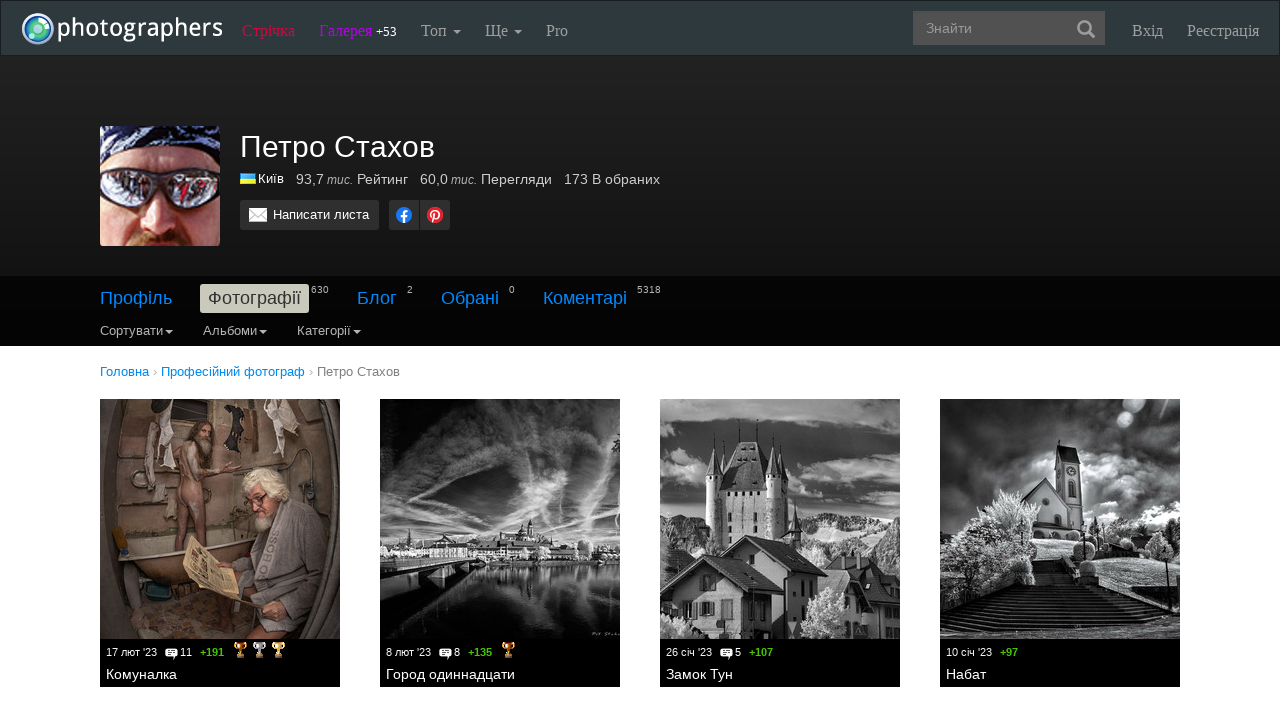

--- FILE ---
content_type: text/html; charset=UTF-8
request_url: https://photographers.ua/PetroStahov/?page=2&
body_size: 12842
content:
<!DOCTYPE html PUBLIC "-//W3C//DTD XHTML 1.0 Transitional//EN" "http://www.w3.org/TR/xhtml1/DTD/xhtml1-transitional.dtd">
<html xmlns="http://www.w3.org/1999/xhtml" xml:lang="en" xmlns:og="http://ogp.me/ns#" xmlns:fb="http://ogp.me/ns/fb#">
    <head>
        <title>Петро Стахов - Професійний фотограф Київ - сторінка 3 / photographers.ua</title>
        <meta http-equiv="content-type" content="text/html; charset=utf-8" />
        		<meta name="description" content="Професійний фотограф Петро Стахов Київ. Працює у жанрах: Діти Документальна фотографія Еротика Інтер'єрна зйомка Панорама Портрет Весілля НЮ Пейзаж. Телефон: +38-097-919 - сторінка 3" />

		<link href="https://photographers.ua/favicon.ico" rel="shortcut icon" type="image/x-icon" />

					<link href="https://photographers.ua/rss/user/116/" title="RSS 2.0 'Останні фотографії користувача'" type="application/rss+xml" rel="alternate" />
				<link href="https://photographers.ua/rss/lenta/user/116/" title="RSS 2.0 'Останні топіки стрічки користувача'" type="application/rss+xml" rel="alternate" />
			                <link rel="canonical" href="https://photographers.ua/PetroStahov/?page=2" />
                        <link rel="prev" href="https://photographers.ua/PetroStahov/?page=1" />
                        <link rel="next" href="https://photographers.ua/PetroStahov/?page=3" />
                
			<meta property="og:site_name" content="Фотосайт"/>
		<meta property="og:title" content="Петро Стахов - Професійний фотограф Київ - сторінка 3"/>
		<meta property="og:type" content="article"/>
		<meta property="og:url" content="https://photographers.ua/PetroStahov/"/>
        <meta property="og:image" content="https://i.photographers.ua/thumbnails/users/116/240xchki-5-i-3-222.jpg"/>
        <meta property="og:image:width" content="240"/>
        <meta property="og:image:height" content="240"/>
        <meta property="og:description" content="Професійний фотограф Петро Стахов Київ. Працює у жанрах: Діти Документальна фотографія Еротика Інтер'єрна зйомка Панорама Портрет Весілля НЮ Пейзаж. Телефон: +38-097-919 - сторінка 3" />
        <meta property="fb:app_id" content="112866292129906" />
    
			<link rel="stylesheet" href="https://photographers.ua/media/css-min/common-min.css?8042022" type="text/css" />
		
    
                <script src="https://ajax.googleapis.com/ajax/libs/jquery/3.1.0/jquery.min.js"></script>
    
			<script type="text/javascript" src="https://photographers.ua/media/js-min/common-min.js?27122020"></script>
	
			<script type="text/javascript">
		
            $(function(){

            
			for(i=1; i<2; i++) {

				if($("#paginator" + i) != null) {

					new Paginator(
						("paginator" + i), // id
						27, // pages count
						10, // pages view
						3, // current page number
						"https://photographers.ua/PetroStahov/", // page url
						"&page=2&" // query string
					);
				}
				else { break; }
			}
		LoginManager = new LoginManager(); new Search();

            });
        
 var SITE_ADDRESS = 'https://photographers.ua'; 

		</script>
				<script type="text/javascript">
		var msg_tools_1 = 'Повноекранний режим перегляду зображення &mdash; photographers.ua';var msg_tools_2 = 'Нажаль ця функція не працює в Вашому браузері.';var msg_tools_3 = 'Введіть пошту.';var msg_tools_4 = 'Пошта введена неправильно.';var msg_tools_10 = 'Ви впевнені, що хочете поставити';var msg_tools_11 = 'Якщо так, будь ласка, прокоментуйте Вашу оцінку.';var msg_tools_12 = 'Приховати';var msg_tools_13 = 'Показати';var msg_tools_14 = 'Будь ласка, введіть коментар.';var msg_tools_15 = 'Дозволено додавати коментарі довжиною не більше 5 символів';var msg_tools_16 = 'Дозволено додавати коментарі довжиною не більше 2000 символів. Довжина Вашого коментаря - ';var msg_tools_17 = 'Зберегти';var msg_tools_18 = 'Додати';var msg_tools_19 = 'Ви підписалися на коментарі під цією сторінкою';var msg_tools_20 = 'Ви відписалися від коментарів під цією сторінкою';var msg_tools_21 = 'Ви не можете вибирати більше 20 тегів';var msg_tools_22 = 'Введіть заголовок топіка';var msg_tools_23 = 'Введіть текст топіка';var PHOTO_LABELS = ['фотографія', 'фотографії', 'фотографій'];
		</script>
					<script type="text/javascript" src="https://photographers.ua/media/js-min/paginator-min.js"></script>
				        
        <!--noindex-->
        <!-- Google tag (gtag.js) -->
        <script async src="https://www.googletagmanager.com/gtag/js?id=UA-88077-6"></script>
        <script>
            window.dataLayer = window.dataLayer || [];
            function gtag(){dataLayer.push(arguments);}
            gtag('js', new Date());

            gtag('config', 'UA-88077-6');
        </script>
        <!--/noindex-->
		
        
                 
            <script src="https://cdn.admixer.net/scripts3/loader2.js" async
                data-inv="//inv-nets.admixer.net/"
                data-r="single"
                data-sender="admixer"
                data-bundle="desktop"></script>
        </script>
        
        	</head>
    <body>
        <nav class="navbar navbar-inverse" role="navigation">
            <div class="container-fluid">
                <!-- Brand and toggle get grouped for better mobile display -->
                <div class="navbar-header">
                    <a class="navbar-brand" href="https://photographers.ua/" title="на головну">
                                                                                                <img src="/media/img/logo-inverse-5.png" alt="photographers.ua лого" class="small" />
                    </a>
                </div>

                <!-- Collect the nav links, forms, and other content for toggling -->
                <div class="collapse navbar-collapse" id="bs-example-navbar-collapse-1">
                    <ul class="nav navbar-nav">
                        <li class="lenta ">
                            <a href="https://photographers.ua/lenta/">Стрічка <span></span></a>
                        </li>
                        <li class="gallery ">
                            <a href="https://photographers.ua/pictures/days/1/">Галерея <span><span>+53</span></span></a>
                        </li>
                        <li class="dropdown">
                            <a href="https://photographers.ua/ratings/" class="dropdown-toggle" data-toggle="dropdown" data-hover="dropdown" data-delay="500">
                                Топ
                                <b class="caret"></b>
                            </a>
                            <ul class="dropdown-menu" role="menu">
                                <li>
                                    <a href="https://photographers.ua/ratings/users/">ТОП 100 фотографів</a>
                                </li>
                                <li>
                                    <a href="https://photographers.ua/ratings/pictures/">ТОП 100 фотографій</a>
                                </li>
                                <li>
                                    <a href="https://photographers.ua/ratings/picturesday/">Картина дня</a>
                                </li>
                            </ul>
                        </li>
                        <li class="dropdown ">
                            <a href="https://photographers.ua/about/" class="dropdown-toggle" data-toggle="dropdown" data-hover="dropdown" data-delay="500">
                                Ще
                                <b class="caret"></b>
                            </a>
                            <ul class="dropdown-menu" role="menu">
                                <li>
                                    <a href="https://photographers.ua/about/">Про проект</a>
                                </li>
                                <li>
                                    <a href="https://photographers.ua/stuff/day/">День з фотограферс</a>
                                </li>
                                <li>
                                    <a href="https://photographers.ua/stuff/comments/">Коментарі</a>
                                </li>
                            </ul>
                        </li>
                        <li class="">
                            <a href="https://photographers.ua/user/pro/">
                                Pro
                            </a>
                        </li>
                    </ul>

                    
                                            <ul class="nav navbar-nav navbar-right">
                            <li>
                                <a class="enter" id="btnShowLoginDialog" href="https://photographers.ua/user/login/"><i></i>Вхід</a>
                            </li>
                            <li>
                                <a class="register" href="https://photographers.ua/signup/">Реєстрація</a>
                            </li>
                        </ul>
                                        <div class="b-header-search">
                        <div class="b-search ">
                            <div class="control">
                                <form role="search" class="navbar-form fr" method="get" enctype="application/x-www-form-urlencoded" action="/search/" id="searchForm">
                                    <div class="form-group">
                                        <input type="text" class="form-control span2" placeholder="Знайти" value='' name='q' autocomplete='off' id='strFreeText' />
                                        <button class="btn-link btn" style="margin-left: -44px" type="submit" id="searchButton">
                                            <span class="glyphicon glyphicon-search"></span>
                                        </button>
                                    </div>
                                </form>
                                <div class="panel hidden">
                                    <div class="left"></div>
                                    <div class="right"></div>
                                    <div class="top"></div>
                                    <div class="bottom"></div>
                                    <div class="corner-lt"></div>
                                    <div class="corner-lb"></div>
                                    <div class="corner-rb"></div>
                                    <div class="corner-rt"></div>
                                    <div class="surface"></div>
                                    <div class="searched-items"></div>
                                    <div class="g-clearer"></div>

                                    <a id="SearchClose" class="b-dialog__x dialog-close-btn" href="javascript:void(0);" rel="nofollow"></a>
                                </div>

                            </div>
                        </div>
                    </div>
                </div><!-- /.navbar-collapse -->
            </div><!-- /.container-fluid -->
        </nav>



    <style type="text/css">
    .navbar { margin: 0px !important; }
</style>


   








    
<div id="px" class="userprofile photos">
<div id="cover" style="height: 290px;" class="">
    <div class="wrap">
        <div style=" transform: translate3d(0px, 0px, 0px); top: 0px;" class="inside">
        </div>
    </div>
    <div class="bottom">
        <div class="fademe">
            <div class="wrapper">
                <div class="person clearfix">
                    <div class="avatar"><div class="user_avatar_wrap"><div class="user_avatar user_plus size_large"><a class="user_avatar_link" href="https://photographers.ua/PetroStahov/"><img width="120" src="https://i.photographers.ua/thumbnails/users/116/120xchki-5-i-3-222.jpg" title="Петро Стахов"  alt="Петро Стахов" /></a></div></div></div>
                    <div class="info">
                        <div class="clearfix">
                            <h1>Петро Стахов</h1>
                        </div>
                        <div class="stats">
                            <ul>
                                <li>
                                    <div class="c">
                                                                                                                                    <a href="https://photographers.ua/professionalnye-fotografy/ukraina/" title="Професійний фотограф Україна" alt="Професійний фотограф Україна"><img src="/media/img/countries/1.png" width="16" height="11" style="border: 0px; margin-right: 2px; margin-bottom: -1px;" /></a><a href="https://photographers.ua/professionalnye-fotografy/ukraina/kiev/" title="Професійний фотограф Київ" alt="Професійний фотограф Київ">Київ</a>
                                                                                                                        </div>
                                </li>
                                <li><span class="nobr" title="93 691">93,7<span class="measure"> тис.</span></span> Рейтинг</li>
                                <li><span class="nobr" title="59 953">60,0<span class="measure"> тис.</span></span> Перегляди</li>
                                <li>173 В обраних</li>
                            </ul>
                        </div>
                        <div class="actions clearfix">

                                                        <div class="buttons">
                                <a class="button clear_white mail" href="https://photographers.ua/PetroStahov/email/">Написати листа</a>
                                                            </div>

                            
                                <!--noindex-->
                                <script>$(function() { new UserProfile(); });</script>
                                <!--/noindex-->
                            
                            
                            <!--noindex-->

<div class="share">
    <ul class="clearfix">
        <li><a class="facebook" href="https://www.facebook.com/sharer.php?u=https://photographers.ua/PetroStahov/&t=%D0%9F%D0%B5%D1%82%D1%80%D0%BE+%D0%A1%D1%82%D0%B0%D1%85%D0%BE%D0%B2+-+%D0%9F%D1%80%D0%BE%D1%84%D0%B5%D1%81%D1%96%D0%B9%D0%BD%D0%B8%D0%B9+%D1%84%D0%BE%D1%82%D0%BE%D0%B3%D1%80%D0%B0%D1%84+%D0%9A%D0%B8%D1%97%D0%B2+-+%D1%81%D1%82%D0%BE%D1%80%D1%96%D0%BD%D0%BA%D0%B0+3+%2F+photographers.ua" title="Надіслати в Facebook" rel="nofollow" target="_blank"></a></li>
        <li><a class="pinterest" href="https://www.pinterest.com/pin/create/button/?url=https://photographers.ua/PetroStahov/&media=https://i.photographers.ua/thumbnails/users/116/240xchki-5-i-3-222.jpg&description=%D0%9F%D0%B5%D1%82%D1%80%D0%BE+%D0%A1%D1%82%D0%B0%D1%85%D0%BE%D0%B2+-+%D0%9F%D1%80%D0%BE%D1%84%D0%B5%D1%81%D1%96%D0%B9%D0%BD%D0%B8%D0%B9+%D1%84%D0%BE%D1%82%D0%BE%D0%B3%D1%80%D0%B0%D1%84+%D0%9A%D0%B8%D1%97%D0%B2+-+%D1%81%D1%82%D0%BE%D1%80%D1%96%D0%BD%D0%BA%D0%B0+3+%2F+photographers.ua" title="Надіслати в Pinterest" rel="nofollow" target="_blank"></a></li>
    </ul>
</div>

<!--/noindex-->


                        </div>
                    </div>
                </div>
            </div>
        </div>

        <div class="fill ">
            <div class="subnav">
                <div class="wrapper">
                    
                        <div class="menu ">
                                                        <div class="menu_item">
                                                                    <a href="https://photographers.ua/PetroStahov/profile/">Профіль</a>                                                            </div>
                                                        <div class="menu_item">
                                                                    <b>Фотографії</b><span class="count">630</span>                                                            </div>
                                                        <div class="menu_item">
                                                                    <a href="https://photographers.ua/PetroStahov/blog/">Блог</a><span class="count">2</span>                                                            </div>
                                                        <div class="menu_item">
                                                                    <a href="https://photographers.ua/PetroStahov/fav/">Обрані</a><span class="count">0</span>                                                            </div>
                                                        <div class="menu_item">
                                                                    <a href="https://photographers.ua/PetroStahov/comments/">Коментарі</a><span class="count">5318</span>                                                            </div>
                                                    </div>

                        
                        
                            <div class="clear_0"></div>

                            <div class="navbar-inverse">
                                <ul class="nav">
                                    
    <li class="dropdown">
        <a class="dropdown-toggle" data-toggle="dropdown" data-hover="dropdown" data-delay="500" rel="nofollow" href="javascript:void(0);">
            Сортувати<b class="caret"></b>
        </a>
        <ul class="dropdown-menu">
            <li class="active">
                <a href="https://photographers.ua/PetroStahov/">датою</a>
            </li>
            <li>
                <a href="https://photographers.ua/PetroStahov/sort/popularity/">популярністю</a>
            </li>
            <li>
                <a href="https://photographers.ua/PetroStahov/sort/participation/">участі в зйомці</a>
            </li>
        </ul>
    </li>

                                </ul>
                            </div>

                            <div class="navbar-inverse">
                                <ul class="nav">
                                    
            <li class="dropdown">
            <a class="dropdown-toggle" data-toggle="dropdown" data-hover="dropdown" data-delay="500" rel="nofollow" href="javascript:void(0);">
                Альбоми<b class="caret"></b>
            </a>
            <ul class="dropdown-menu">
                <li class="active">
                    <a href="https://photographers.ua/PetroStahov/">Всі</a>
                </li>
                                    <li>
                        <a href="https://photographers.ua/PetroStahov/album/89573/">Про Швейцарию</a>
                    </li>
                                                        <li>
                        <a href="https://photographers.ua/PetroStahov/album/53103/">Про крым</a>
                    </li>
                                                        <li>
                        <a href="https://photographers.ua/PetroStahov/album/36166/">Всяко-разно</a>
                    </li>
                                                        <li>
                        <a href="https://photographers.ua/PetroStahov/album/29974/">Пин-ап</a>
                    </li>
                                                        <li>
                        <a href="https://photographers.ua/PetroStahov/album/23226/">НЮ</a>
                    </li>
                                                        <li>
                        <a href="https://photographers.ua/PetroStahov/album/1508/">Про Карпаты</a>
                    </li>
                                                        <li>
                        <a href="https://photographers.ua/PetroStahov/album/1409/">Про Киев</a>
                    </li>
                                                        <li>
                        <a href="https://photographers.ua/PetroStahov/album/1274/">Автопортретность</a>
                    </li>
                                                        <li>
                        <a href="https://photographers.ua/PetroStahov/album/1228/">Про свадьбу</a>
                    </li>
                                                        <li>
                        <a href="https://photographers.ua/PetroStahov/album/1046/">Про Пирогово</a>
                    </li>
                                                        <li>
                        <a href="https://photographers.ua/PetroStahov/album/759/">Фотографии</a>
                    </li>
                                                        <li>
                        <a href="https://photographers.ua/PetroStahov/album/584/">Про инфраред</a>
                    </li>
                                                </ul>
        </li>
    
                                </ul>
                            </div>

                            <div class="navbar-inverse">
                                <ul class="nav">
                                    
            <li class="dropdown">
            <a class="dropdown-toggle" data-toggle="dropdown" data-hover="dropdown" data-delay="500" rel="nofollow" href="javascript:void(0);">
                Категорії<b class="caret"></b>
            </a>
            <ul class="dropdown-menu">
                <li class="active">
                    <a href="https://photographers.ua/PetroStahov/">Всі</a>
                </li>
                                                            <li>
                            <a href="https://photographers.ua/PetroStahov/category/20/">Різне<!--noindex--><span class="count"> 11</span><!--/noindex--></a>
                        </li>
                                                                                                        <li>
                            <a href="https://photographers.ua/PetroStahov/category/10/">Репортаж<!--noindex--><span class="count"> 44</span><!--/noindex--></a>
                        </li>
                                                                                                        <li>
                            <a href="https://photographers.ua/PetroStahov/category/1/">Портрет<!--noindex--><span class="count"> 91</span><!--/noindex--></a>
                        </li>
                                                                                                        <li>
                            <a href="https://photographers.ua/PetroStahov/category/11/">Натюрморт<!--noindex--><span class="count"> 2</span><!--/noindex--></a>
                        </li>
                                                                                                        <li>
                            <a href="https://photographers.ua/PetroStahov/category/9/">Пейзаж<!--noindex--><span class="count"> 173</span><!--/noindex--></a>
                        </li>
                                                                                                        <li>
                            <a href="https://photographers.ua/PetroStahov/category/2/">Місто, архітектура<!--noindex--><span class="count"> 19</span><!--/noindex--></a>
                        </li>
                                                                                                        <li>
                            <a href="https://photographers.ua/PetroStahov/category/6/">Дитячий світ<!--noindex--><span class="count"> 12</span><!--/noindex--></a>
                        </li>
                                                                                                        <li>
                            <a href="https://photographers.ua/PetroStahov/category/18/">Реклама<!--noindex--><span class="count"> 3</span><!--/noindex--></a>
                        </li>
                                                                                                        <li>
                            <a href="https://photographers.ua/PetroStahov/category/14/">Жанр<!--noindex--><span class="count"> 23</span><!--/noindex--></a>
                        </li>
                                                                                                        <li>
                            <a href="https://photographers.ua/PetroStahov/category/12/">Подорож<!--noindex--><span class="count"> 41</span><!--/noindex--></a>
                        </li>
                                                                                                        <li>
                            <a href="https://photographers.ua/PetroStahov/category/23/">Весілля<!--noindex--><span class="count"> 2</span><!--/noindex--></a>
                        </li>
                                                                                                        <li>
                            <a href="https://photographers.ua/PetroStahov/category/16/">Тварини<!--noindex--><span class="count"> 1</span><!--/noindex--></a>
                        </li>
                                                                                                        <li>
                            <a href="https://photographers.ua/PetroStahov/category/5/">Ню<!--noindex--><span class="count"> 107</span><!--/noindex--></a>
                        </li>
                                                                                                        <li>
                            <a href="https://photographers.ua/PetroStahov/category/13/">Графіка<!--noindex--><span class="count"> 25</span><!--/noindex--></a>
                        </li>
                                                                                                                                            <li>
                            <a href="https://photographers.ua/PetroStahov/category/3/">Гламур<!--noindex--><span class="count"> 35</span><!--/noindex--></a>
                        </li>
                                                                                                        <li>
                            <a href="https://photographers.ua/PetroStahov/category/8/">Спорт<!--noindex--><span class="count"> 2</span><!--/noindex--></a>
                        </li>
                                                                                                        <li>
                            <a href="https://photographers.ua/PetroStahov/category/24/">Моделі<!--noindex--><span class="count"> 32</span><!--/noindex--></a>
                        </li>
                                                                                                        <li>
                            <a href="https://photographers.ua/PetroStahov/category/15/">Підводний світ<!--noindex--><span class="count"> 6</span><!--/noindex--></a>
                        </li>
                                                                        </ul>
        </li>
    
                                </ul>
                            </div>
                        
                        
                        
                                            
                </div>
            </div>
        </div>
    </div>
</div>
</div>


<div class="wrapper user_profile_content clearfix photos">

    
            <div vocab="https://schema.org/" typeof="BreadcrumbList" class="breadcrumbs">
        <span property="itemListElement" typeof="ListItem">
            <a href="https://photographers.ua/" property="item" typeof="WebPage"><span property="name">Головна</span></a><meta property="position" content="1" /> ›
        </span>

        <span>
            <a href="https://photographers.ua/professionalnye-fotografy/ukraina/kiev/" title="Професійний фотограф Київ"><span>Професійний фотограф</span></a><span> ›</span>
        </span>

        <span property="itemListElement" typeof="ListItem">
            <a href="https://photographers.ua/PetroStahov/" property="item" typeof="WebPage"><span property="name">Петро Стахов</span></a><meta property="position" content="2" /><span> ›</span>
        </span>

    
        </div>

        <div class="grid clearfix">
                                <div class="pictures-search">
        
            <div class="photo">
                
                                                    
                <a href="https://photographers.ua/photo/komunalka-1414283/" title="Комуналка" alt="Комуналка">
                    <img align="absmiddle" width="240" src="https://i.photographers.ua/thumbnails/pictures/116/240x269045594-2.jpg" alt="Комуналка"/>
                </a>

                <div class="info">
                    <div class="shadow"></div>

                                                                
                    <div class="stat">
                        <div class="fl">
                            <span class="date">17 лют '23</span>                            <span class="c-count">11<i></i></span>                            
                            <span class="score plus">+191</span>                        </div>
                                                    <img src="/media/img/cup.bronze.16.gif" class="cup bronze" title="Фотографія дня" alt="Фотографія дня" />
                                                                            <img src="/media/img/cup.silver.16.gif" class="cup silver" title="Фотографія тижня" alt="Фотографія тижня" />
                                                                            <img src="/media/img/cup.gold.16.gif" class="cup gold" title="Фотографія місяця" alt="Фотографія місяця" />
                                            </div>
                    <div class='name_about clear'>

                        <div class="name">
                                                            <a href="https://photographers.ua/photo/komunalka-1414283/">Комуналка</a>
                                                    </div>

                                            </div>
                </div>
            </div>
        
            <div class="photo">
                
                                                    
                <a href="https://photographers.ua/photo/gorod-odinnadtsati-1413788/" title="Город одиннадцати" alt="Город одиннадцати">
                    <img align="absmiddle" width="240" src="https://i.photographers.ua/thumbnails/pictures/116/240x02242-i.jpg" alt="Город одиннадцати"/>
                </a>

                <div class="info">
                    <div class="shadow"></div>

                                                                
                    <div class="stat">
                        <div class="fl">
                            <span class="date">8 лют '23</span>                            <span class="c-count">8<i></i></span>                            
                            <span class="score plus">+135</span>                        </div>
                                                    <img src="/media/img/cup.bronze.16.gif" class="cup bronze" title="Фотографія дня" alt="Фотографія дня" />
                                                                                            </div>
                    <div class='name_about clear'>

                        <div class="name">
                                                            <a href="https://photographers.ua/photo/gorod-odinnadtsati-1413788/">Город одиннадцати</a>
                                                    </div>

                                            </div>
                </div>
            </div>
        
            <div class="photo">
                
                                                    
                <a href="https://photographers.ua/photo/zamok-tun-1413038/" title="Замок Тун" alt="Замок Тун">
                    <img align="absmiddle" width="240" src="https://i.photographers.ua/thumbnails/pictures/116/240x01681-i.jpg" alt="Замок Тун"/>
                </a>

                <div class="info">
                    <div class="shadow"></div>

                                                                
                    <div class="stat">
                        <div class="fl">
                            <span class="date">26 січ '23</span>                            <span class="c-count">5<i></i></span>                            
                            <span class="score plus">+107</span>                        </div>
                                                                                            </div>
                    <div class='name_about clear'>

                        <div class="name">
                                                            <a href="https://photographers.ua/photo/zamok-tun-1413038/">Замок Тун</a>
                                                    </div>

                                            </div>
                </div>
            </div>
        
            <div class="photo">
                
                                                    
                <a href="https://photographers.ua/photo/nabat-1412230/" title="Набат" alt="Набат">
                    <img align="absmiddle" width="240" src="https://i.photographers.ua/thumbnails/pictures/116/240x00745-i.jpg" alt="Набат"/>
                </a>

                <div class="info">
                    <div class="shadow"></div>

                                                                
                    <div class="stat">
                        <div class="fl">
                            <span class="date">10 січ '23</span>                                                        
                            <span class="score plus">+97</span>                        </div>
                                                                                            </div>
                    <div class='name_about clear'>

                        <div class="name">
                                                            <a href="https://photographers.ua/photo/nabat-1412230/">Набат</a>
                                                    </div>

                                            </div>
                </div>
            </div>
        
            <div class="photo">
                
                                                    
                <a href="https://photographers.ua/photo/zamok-tun-i-shut-fulehung-1410744/" title="Замок Тун и шут Fulehung" alt="Замок Тун и шут Fulehung">
                    <img align="absmiddle" width="240" src="https://i.photographers.ua/thumbnails/pictures/116/240x1598-i.jpg" alt="Замок Тун и шут Fulehung"/>
                </a>

                <div class="info">
                    <div class="shadow"></div>

                                                                
                    <div class="stat">
                        <div class="fl">
                            <span class="date">12 гру '22</span>                            <span class="c-count">3<i></i></span>                            
                            <span class="score plus">+99</span>                        </div>
                                                                                            </div>
                    <div class='name_about clear'>

                        <div class="name">
                                                            <a href="https://photographers.ua/photo/zamok-tun-i-shut-fulehung-1410744/">Замок Тун и шут Fulehung</a>
                                                    </div>

                                            </div>
                </div>
            </div>
        
            <div class="photo">
                
                                                    
                <a href="https://photographers.ua/photo/shveytsarska-polonina-1410479/" title="Швейцарська полонина" alt="Швейцарська полонина">
                    <img align="absmiddle" width="240" src="https://i.photographers.ua/thumbnails/pictures/116/240x00801-i.jpg" alt="Швейцарська полонина"/>
                </a>

                <div class="info">
                    <div class="shadow"></div>

                                                                
                    <div class="stat">
                        <div class="fl">
                            <span class="date">7 гру '22</span>                            <span class="c-count">2<i></i></span>                            
                            <span class="score plus">+67</span>                        </div>
                                                                                            </div>
                    <div class='name_about clear'>

                        <div class="name">
                                                            <a href="https://photographers.ua/photo/shveytsarska-polonina-1410479/">Швейцарська полонина</a>
                                                    </div>

                                            </div>
                </div>
            </div>
        
            <div class="photo">
                
                                                    
                <a href="https://photographers.ua/photo/son-v-zharkuyu-letnyuyu-noch-1410187/" title="Сон в жаркую летнюю ночь..." alt="Сон в жаркую летнюю ночь...">
                    <img align="absmiddle" width="240" src="https://i.photographers.ua/thumbnails/pictures/116/240x4387-i.jpg" alt="Сон в жаркую летнюю ночь..."/>
                </a>

                <div class="info">
                    <div class="shadow"></div>

                                                                
                    <div class="stat">
                        <div class="fl">
                            <span class="date">1 гру '22</span>                            <span class="c-count">7<i></i></span>                            
                            <span class="score plus">+132</span>                        </div>
                                                    <img src="/media/img/cup.bronze.16.gif" class="cup bronze" title="Фотографія дня" alt="Фотографія дня" />
                                                                                            </div>
                    <div class='name_about clear'>

                        <div class="name">
                                                            <a href="https://photographers.ua/photo/son-v-zharkuyu-letnyuyu-noch-1410187/">Сон в жаркую летнюю ночь...</a>
                                                    </div>

                                            </div>
                </div>
            </div>
        
            <div class="photo">
                
                                                    
                <a href="https://photographers.ua/photo/zamok-aarburg-4-1410086/" title="Замок Аарбург #4" alt="Замок Аарбург #4">
                    <img align="absmiddle" width="240" src="https://i.photographers.ua/thumbnails/pictures/116/240x4393-i.jpg" alt="Замок Аарбург #4"/>
                </a>

                <div class="info">
                    <div class="shadow"></div>

                                                                
                    <div class="stat">
                        <div class="fl">
                            <span class="date">29 лис '22</span>                            <span class="c-count">9<i></i></span>                            
                            <span class="score plus">+155</span>                        </div>
                                                    <img src="/media/img/cup.bronze.16.gif" class="cup bronze" title="Фотографія дня" alt="Фотографія дня" />
                                                                                            </div>
                    <div class='name_about clear'>

                        <div class="name">
                                                            <a href="https://photographers.ua/photo/zamok-aarburg-4-1410086/">Замок Аарбург #4</a>
                                                    </div>

                                            </div>
                </div>
            </div>
        
            <div class="photo">
                
                                                    
                <a href="https://photographers.ua/photo/zamok-aarburg-3-1409763/" title="Замок Аарбург #3" alt="Замок Аарбург #3">
                    <img align="absmiddle" width="240" src="https://i.photographers.ua/thumbnails/pictures/116/240x4380-i.jpg" alt="Замок Аарбург #3"/>
                </a>

                <div class="info">
                    <div class="shadow"></div>

                                                                
                    <div class="stat">
                        <div class="fl">
                            <span class="date">22 лис '22</span>                            <span class="c-count">14<i></i></span>                            
                            <span class="score plus">+167</span>                        </div>
                                                    <img src="/media/img/cup.bronze.16.gif" class="cup bronze" title="Фотографія дня" alt="Фотографія дня" />
                                                                                            </div>
                    <div class='name_about clear'>

                        <div class="name">
                                                            <a href="https://photographers.ua/photo/zamok-aarburg-3-1409763/">Замок Аарбург #3</a>
                                                    </div>

                                            </div>
                </div>
            </div>
        
            <div class="photo">
                
                                                    
                <a href="https://photographers.ua/photo/zamok-aarburg-2-1409384/" title="Замок Аарбург #2" alt="Замок Аарбург #2">
                    <img align="absmiddle" width="240" src="https://i.photographers.ua/thumbnails/pictures/116/240x00892-i.jpg" alt="Замок Аарбург #2"/>
                </a>

                <div class="info">
                    <div class="shadow"></div>

                                                                
                    <div class="stat">
                        <div class="fl">
                            <span class="date">16 лис '22</span>                            <span class="c-count">14<i></i></span>                            
                            <span class="score plus">+154</span>                        </div>
                                                    <img src="/media/img/cup.bronze.16.gif" class="cup bronze" title="Фотографія дня" alt="Фотографія дня" />
                                                                                            </div>
                    <div class='name_about clear'>

                        <div class="name">
                                                            <a href="https://photographers.ua/photo/zamok-aarburg-2-1409384/">Замок Аарбург #2</a>
                                                    </div>

                                            </div>
                </div>
            </div>
        
            <div class="photo">
                
                                                    
                <a href="https://photographers.ua/photo/zamok-aarburg-1408155/" title="Замок Аарбург" alt="Замок Аарбург">
                    <img align="absmiddle" width="240" src="https://i.photographers.ua/thumbnails/pictures/116/240x00880-i.jpg" alt="Замок Аарбург"/>
                </a>

                <div class="info">
                    <div class="shadow"></div>

                                                                
                    <div class="stat">
                        <div class="fl">
                            <span class="date">27 жов '22</span>                            <span class="c-count">9<i></i></span>                            
                            <span class="score plus">+110</span>                        </div>
                                                                                            </div>
                    <div class='name_about clear'>

                        <div class="name">
                                                            <a href="https://photographers.ua/photo/zamok-aarburg-1408155/">Замок Аарбург</a>
                                                    </div>

                                            </div>
                </div>
            </div>
        
            <div class="photo">
                
                                                    
                <a href="https://photographers.ua/photo/silska-idiliya-1407976/" title="Сільська ідилія" alt="Сільська ідилія">
                    <img align="absmiddle" width="240" src="https://i.photographers.ua/thumbnails/pictures/116/240ximg_20221007_092356-2-i.jpg" alt="Сільська ідилія"/>
                </a>

                <div class="info">
                    <div class="shadow"></div>

                                                                
                    <div class="stat">
                        <div class="fl">
                            <span class="date">24 жов '22</span>                            <span class="c-count">8<i></i></span>                            
                            <span class="score plus">+139</span>                        </div>
                                                    <img src="/media/img/cup.bronze.16.gif" class="cup bronze" title="Фотографія дня" alt="Фотографія дня" />
                                                                                            </div>
                    <div class='name_about clear'>

                        <div class="name">
                                                            <a href="https://photographers.ua/photo/silska-idiliya-1407976/">Сільська ідилія</a>
                                                    </div>

                                            </div>
                </div>
            </div>
        
            <div class="photo">
                
                                                    
                <a href="https://photographers.ua/photo/milka-i-moloko-1407662/" title="Милка и молоко" alt="Милка и молоко">
                    <img align="absmiddle" width="240" src="https://i.photographers.ua/thumbnails/pictures/116/240ximg_20221007_094531-2-i.jpg" alt="Милка и молоко"/>
                </a>

                <div class="info">
                    <div class="shadow"></div>

                                                                
                    <div class="stat">
                        <div class="fl">
                            <span class="date">19 жов '22</span>                            <span class="c-count">4<i></i></span>                            
                            <span class="score plus">+150</span>                        </div>
                                                    <img src="/media/img/cup.bronze.16.gif" class="cup bronze" title="Фотографія дня" alt="Фотографія дня" />
                                                                                            </div>
                    <div class='name_about clear'>

                        <div class="name">
                                                            <a href="https://photographers.ua/photo/milka-i-moloko-1407662/">Милка и молоко</a>
                                                    </div>

                                            </div>
                </div>
            </div>
        
            <div class="photo">
                
                                                    
                <a href="https://photographers.ua/photo/milka-i-matterhorn-1407196/" title="Милка и Matterhorn" alt="Милка и Matterhorn">
                    <img align="absmiddle" width="240" src="https://i.photographers.ua/thumbnails/pictures/116/240xpit0774-i.jpg" alt="Милка и Matterhorn"/>
                </a>

                <div class="info">
                    <div class="shadow"></div>

                                                                
                    <div class="stat">
                        <div class="fl">
                            <span class="date">11 жов '22</span>                            <span class="c-count">8<i></i></span>                            
                            <span class="score plus">+145</span>                        </div>
                                                    <img src="/media/img/cup.bronze.16.gif" class="cup bronze" title="Фотографія дня" alt="Фотографія дня" />
                                                                                            </div>
                    <div class='name_about clear'>

                        <div class="name">
                                                            <a href="https://photographers.ua/photo/milka-i-matterhorn-1407196/">Милка и Matterhorn</a>
                                                    </div>

                                            </div>
                </div>
            </div>
        
            <div class="photo">
                
                                                    
                <a href="https://photographers.ua/photo/v-kontse-kontsov-sredi-kontsov-naydesh-1398150/" title="В конце концов среди концов найдешь конец ты наконец!" alt="В конце концов среди концов найдешь конец ты наконец!">
                    <img align="absmiddle" width="240" src="https://i.photographers.ua/thumbnails/pictures/116/240x1212.jpg" alt="В конце концов среди концов найдешь конец ты наконец!"/>
                </a>

                <div class="info">
                    <div class="shadow"></div>

                                                                
                    <div class="stat">
                        <div class="fl">
                            <span class="date">23 кві '22</span>                            <span class="c-count">6<i></i></span>                            
                            <span class="score plus">+123</span>                        </div>
                                                    <img src="/media/img/cup.bronze.16.gif" class="cup bronze" title="Фотографія дня" alt="Фотографія дня" />
                                                                            <img src="/media/img/cup.silver.16.gif" class="cup silver" title="Фотографія тижня" alt="Фотографія тижня" />
                                                                    </div>
                    <div class='name_about clear'>

                        <div class="name">
                                                            <a href="https://photographers.ua/photo/v-kontse-kontsov-sredi-kontsov-naydesh-1398150/">В конце концов среди концов найдешь конец ты наконец!</a>
                                                    </div>

                                            </div>
                </div>
            </div>
        
            <div class="photo">
                
                                                    
                <a href="https://photographers.ua/photo/nova-reklama-restoranu-1398124/" title="Нова реклама ресторану..." alt="Нова реклама ресторану...">
                    <img align="absmiddle" width="240" src="https://i.photographers.ua/thumbnails/pictures/116/240x1195.jpg" alt="Нова реклама ресторану..."/>
                </a>

                <div class="info">
                    <div class="shadow"></div>

                                                                
                    <div class="stat">
                        <div class="fl">
                            <span class="date">22 кві '22</span>                            <span class="c-count">11<i></i></span>                            
                            <span class="score plus">+136</span>                        </div>
                                                    <img src="/media/img/cup.bronze.16.gif" class="cup bronze" title="Фотографія дня" alt="Фотографія дня" />
                                                                            <img src="/media/img/cup.silver.16.gif" class="cup silver" title="Фотографія тижня" alt="Фотографія тижня" />
                                                                    </div>
                    <div class='name_about clear'>

                        <div class="name">
                                                            <a href="https://photographers.ua/photo/nova-reklama-restoranu-1398124/">Нова реклама ресторану...</a>
                                                    </div>

                                            </div>
                </div>
            </div>
        
            <div class="photo">
                
                                                    
                <a href="https://photographers.ua/photo/persha-za-irzhavistyu-armiya-svitu-1398063/" title="Перша за іржавістю армія світу!" alt="Перша за іржавістю армія світу!">
                    <img align="absmiddle" width="240" src="https://i.photographers.ua/thumbnails/pictures/116/240x1166.jpg" alt="Перша за іржавістю армія світу!"/>
                </a>

                <div class="info">
                    <div class="shadow"></div>

                                                                
                    <div class="stat">
                        <div class="fl">
                            <span class="date">20 кві '22</span>                            <span class="c-count">11<i></i></span>                            
                            <span class="score plus">+176</span>                        </div>
                                                    <img src="/media/img/cup.bronze.16.gif" class="cup bronze" title="Фотографія дня" alt="Фотографія дня" />
                                                                            <img src="/media/img/cup.silver.16.gif" class="cup silver" title="Фотографія тижня" alt="Фотографія тижня" />
                                                                            <img src="/media/img/cup.gold.16.gif" class="cup gold" title="Фотографія місяця" alt="Фотографія місяця" />
                                            </div>
                    <div class='name_about clear'>

                        <div class="name">
                                                            <a href="https://photographers.ua/photo/persha-za-irzhavistyu-armiya-svitu-1398063/">Перша за іржавістю армія світу!</a>
                                                    </div>

                                            </div>
                </div>
            </div>
        
            <div class="photo">
                
                                                    
                <a href="https://photographers.ua/photo/nehay-schastat-rusish-shvayne-1397908/" title="Нехай щастать, русіш швайне!" alt="Нехай щастать, русіш швайне!">
                    <img align="absmiddle" width="240" src="https://i.photographers.ua/thumbnails/pictures/116/240x12085598.jpg" alt="Нехай щастать, русіш швайне!"/>
                </a>

                <div class="info">
                    <div class="shadow"></div>

                                                                
                    <div class="stat">
                        <div class="fl">
                            <span class="date">14 кві '22</span>                            <span class="c-count">14<i></i></span>                            
                            <span class="score plus">+152</span>                        </div>
                                                    <img src="/media/img/cup.bronze.16.gif" class="cup bronze" title="Фотографія дня" alt="Фотографія дня" />
                                                                            <img src="/media/img/cup.silver.16.gif" class="cup silver" title="Фотографія тижня" alt="Фотографія тижня" />
                                                                    </div>
                    <div class='name_about clear'>

                        <div class="name">
                                                            <a href="https://photographers.ua/photo/nehay-schastat-rusish-shvayne-1397908/">Нехай щастать, русіш швайне!</a>
                                                    </div>

                                            </div>
                </div>
            </div>
        
            <div class="photo">
                
                                                    
                <a href="https://photographers.ua/photo/million-let-do-nashey-ery-1386779/" title="Миллион лет до нашей эры..." alt="Миллион лет до нашей эры...">
                    <img align="absmiddle" width="240" src="https://i.photographers.ua/thumbnails/pictures/116/240x9165.jpg" alt="Миллион лет до нашей эры..."/>
                </a>

                <div class="info">
                    <div class="shadow"></div>

                                                                
                    <div class="stat">
                        <div class="fl">
                            <span class="date">2 гру '21</span>                            <span class="c-count">12<i></i></span>                            
                            <span class="score plus">+198</span>                        </div>
                                                                                            </div>
                    <div class='name_about clear'>

                        <div class="name">
                                                            <a href="https://photographers.ua/photo/million-let-do-nashey-ery-1386779/">Миллион лет до нашей эры...</a>
                                                    </div>

                                            </div>
                </div>
            </div>
        
            <div class="photo">
                
                                                    
                <a href="https://photographers.ua/photo/odnazhdy-vidno-po-oshibke-poymal-1384995/" title="Однажды, видно по ошибке — Поймал я золотую рыбку…" alt="Однажды, видно по ошибке — Поймал я золотую рыбку…">
                    <img align="absmiddle" width="240" src="https://i.photographers.ua/thumbnails/pictures/116/240x0913-7-gotov.jpg" alt="Однажды, видно по ошибке — Поймал я золотую рыбку…"/>
                </a>

                <div class="info">
                    <div class="shadow"></div>

                                                                
                    <div class="stat">
                        <div class="fl">
                            <span class="date">18 лис '21</span>                            <span class="c-count">12<i></i></span>                            
                            <span class="score plus">+140</span>                        </div>
                                                                                            </div>
                    <div class='name_about clear'>

                        <div class="name">
                                                            <a href="https://photographers.ua/photo/odnazhdy-vidno-po-oshibke-poymal-1384995/">Однажды, видно по ошибке — Поймал я золотую рыбку…</a>
                                                    </div>

                                            </div>
                </div>
            </div>
        
            <div class="photo">
                
                                                    
                <a href="https://photographers.ua/photo/kak-ya-vez-devchat-na-festival-1379177/" title="Как я вез девчат на фестиваль стиляг..." alt="Как я вез девчат на фестиваль стиляг...">
                    <img align="absmiddle" width="240" src="https://i.photographers.ua/thumbnails/pictures/116/240xef1a3746.jpg" alt="Как я вез девчат на фестиваль стиляг..."/>
                </a>

                <div class="info">
                    <div class="shadow"></div>

                                                                
                    <div class="stat">
                        <div class="fl">
                            <span class="date">4 жов '21</span>                            <span class="c-count">8<i></i></span>                            
                            <span class="score plus">+171</span>                        </div>
                                                                                            </div>
                    <div class='name_about clear'>

                        <div class="name">
                                                            <a href="https://photographers.ua/photo/kak-ya-vez-devchat-na-festival-1379177/">Как я вез девчат на фестиваль стиляг...</a>
                                                    </div>

                                            </div>
                </div>
            </div>
        
            <div class="photo">
                
                                                    
                <a href="https://photographers.ua/photo/kak-ya-ehal-na-festival-stilyag-1377581/" title="Как я ехал на фестиваль стиляг..." alt="Как я ехал на фестиваль стиляг...">
                    <img align="absmiddle" width="240" src="https://i.photographers.ua/thumbnails/pictures/116/240xef1a3912.jpg" alt="Как я ехал на фестиваль стиляг..."/>
                </a>

                <div class="info">
                    <div class="shadow"></div>

                                                                
                    <div class="stat">
                        <div class="fl">
                            <span class="date">21 вер '21</span>                            <span class="c-count">9<i></i></span>                            
                            <span class="score plus">+127</span>                        </div>
                                                                                            </div>
                    <div class='name_about clear'>

                        <div class="name">
                                                            <a href="https://photographers.ua/photo/kak-ya-ehal-na-festival-stilyag-1377581/">Как я ехал на фестиваль стиляг...</a>
                                                    </div>

                                            </div>
                </div>
            </div>
        
            <div class="photo">
                
                                                    
                <a href="https://photographers.ua/photo/pod-lunoy-1376909/" title="Под луной" alt="Под луной">
                    <img align="absmiddle" width="240" src="https://i.photographers.ua/thumbnails/pictures/116/240x6265.jpg" alt="Под луной"/>
                </a>

                <div class="info">
                    <div class="shadow"></div>

                                                                
                    <div class="stat">
                        <div class="fl">
                            <span class="date">15 вер '21</span>                            <span class="c-count">10<i></i></span>                            
                            <span class="score plus">+141</span>                        </div>
                                                                                            </div>
                    <div class='name_about clear'>

                        <div class="name">
                                                            <a href="https://photographers.ua/photo/pod-lunoy-1376909/">Под луной</a>
                                                    </div>

                                            </div>
                </div>
            </div>
        
            <div class="photo">
                
                                                    
                <a href="https://photographers.ua/photo/time-to-vaccinate-1367663/" title="Time to vaccinate" alt="Time to vaccinate">
                    <img align="absmiddle" width="240" src="https://i.photographers.ua/thumbnails/pictures/116/240x4906-4-0-7-i.jpg" alt="Time to vaccinate"/>
                </a>

                <div class="info">
                    <div class="shadow"></div>

                                                                
                    <div class="stat">
                        <div class="fl">
                            <span class="date">25 чер '21</span>                            <span class="c-count">20<i></i></span>                            
                            <span class="score plus">+136</span>                        </div>
                                                                                            </div>
                    <div class='name_about clear'>

                        <div class="name">
                                                            <a href="https://photographers.ua/photo/time-to-vaccinate-1367663/">Time to vaccinate</a>
                                                    </div>

                                            </div>
                </div>
            </div>
            </div>
                    </div>
        <div class="aftergrid clearfix">
            
		


<div class="fl" id="paginator_prev">
		<a href="https://photographers.ua/PetroStahov/?page=1">
			<span class="arr">&larr; Ctrl</span> Попередня
		</a>
	</div>

<div class="fl" id="paginator_next">
		<a href="https://photographers.ua/PetroStahov/?page=3">
		Наступна <span class="arr">Ctrl &rarr;</span></a>
		</a>
	</div>



<div class="fl paginator" id="paginator1" ><table class="fieldTextBig" border="0" style="margin-left: 0px;" cellpadding="2">
<tr><td width="10%"><b>Страницы:</b></td><td><table cellpadding="5" cellspacing="0"><tr>
					<td><a href="https://photographers.ua/PetroStahov/?">1</a></td>
				
					<td><a href="https://photographers.ua/PetroStahov/?page=1&">2</a></td>
				
					<td style="background-color: #E8E9EC;"><b>3</b></td>
				
					<td><a href="https://photographers.ua/PetroStahov/?page=3&">4</a></td>
				
					<td><a href="https://photographers.ua/PetroStahov/?page=4&">5</a></td>
				
					<td><a href="https://photographers.ua/PetroStahov/?page=5&">6</a></td>
				
					<td><a href="https://photographers.ua/PetroStahov/?page=6&">7</a></td>
				
					<td><a href="https://photographers.ua/PetroStahov/?page=7&">8</a></td>
				
					<td><a href="https://photographers.ua/PetroStahov/?page=9&">...</a></td>
				</tr></table></td></tr><tr>

					<td colspan="13">
						<a href="https://photographers.ua/PetroStahov/?page=1">&larr; Попередня</a>&nbsp;
			<a href="https://photographers.ua/PetroStahov/?page=3">Наступна &rarr;</a>
					</td>
				</tr>
			

				</table>
		</div>



<input type="hidden" value="https://photographers.ua/PetroStahov/?page=3" id="nextLink" />
<input type="hidden" value="https://photographers.ua/PetroStahov/?page=1" id="prevLink" />

        </div>
    </div>


<div class="clear_0"></div>



<div class="b-footer">
	<table>
		<colgroup>
			<col width="18%"/><col width="17%"/><col width="17%"/><col width="17%"/><col width="*%"/>
		</colgroup>
		<tr>
			<td colspan="2">
				<div class="b-copy">
					<div class="b-copy-ico"></div>
					<div class="b-copy-h"><a href="https://photographers.ua/" title="на главную сайта фотографов и их фотографий">photographers.ua</a>, 2026</div>
					<div>
						 Всі фотографії є власністю їх авторів.
					</div>
				</div>
			</td>
			<td colspan="3" class="vcard b-email"><!--noindex-->Електронна скринька: <a href="&#109;&#97;&#105;&#108;&#116;&#111;&#58;%77%65%62%6d%61%73%74%65%72@%70%68%6f%74%6f%67%72%61%70%68%65%72%73.%75%61" class='email'>&#x77;&#x65;&#x62;&#x6d;&#x61;&#x73;&#x74;&#x65;&#x72;&#x40;&#x70;&#x68;&#x6f;&#x74;&#x6f;&#x67;&#x72;&#x61;&#x70;&#x68;&#x65;&#x72;&#x73;&#x2e;&#x75;&#x61;</a><!--/noindex--></td>
		</tr>
		<tr>
            <!--noindex-->
			<td>
				<ul class="b-navigation b-navigation-auth">
                                                                                            <li>
                        <a rel="nofollow" href="https://photographers.ua/stuff/lang/ru/">Русский</a>
                    </li>
                                                                                                                                                        <li>
                        <a rel="nofollow" href="https://photographers.ua/stuff/lang/en/">English</a>
                    </li>
                                                                                            <li>&nbsp;</li>
					<li class="social">
                        <a class="nobr" rel="nofollow" href="https://www.facebook.com/photographers.com.ua" title="Сторінка photographers.ua в Facebook" target="_blank"><i class="facebook"></i> Facebook</a>
					</li>
				</ul>
			</td>
            <!--/noindex-->
			 <td>
				<ul class="b-navigation">
					<li>
						<a class="ribbon" href="https://photographers.ua/lenta/">Стрічка</a>
					</li>
					<li>
						<a class="gallery" href="https://photographers.ua/pictures/days/1/">Галерея</a>
					</li>
					<li>
						<a href="https://photographers.ua/stuff/comments/">Коментарі</a>
					</li>
				</ul>
			</td>
			<td>
				<ul class="b-navigation">
					<li><strong>Рейтинги</strong></li>
					<li><a href="https://photographers.ua/ratings/users/">Топ користувачів</a></li>
					<li><a href="https://photographers.ua/ratings/pictures/">Топ фотографій</a></li>
					<li><a href="https://photographers.ua/ratings/picturesday/">Картина дня</a></li>
					<li><a href="https://photographers.ua/competition/">Фотоконкурси</a></li>
				</ul>
			</td>
			<td>
				<ul class="b-navigation">
					<li><strong>Інформація</strong></li>
					<li><a href="https://photographers.ua/stuff/day/">День з фотограферс</a></li>
					<li><a href="https://photographers.ua/about/">Про проект</a></li>
					<li><a href="https://photographers.ua/rules/">Правила сайту</a></li>
					<li><a href="https://photographers.ua/lenta/category/12/">Новини сайту</a></li>
					<li><a href="https://photographers.ua/lenta/category/13/">Події</a></li>
				</ul>
			</td>
			<td>
				  <ul class="b-navigation">
					<li><strong>Послуги</strong></li>
					<li><a href="https://photographers.ua/content/14/">Реклама на сайті</a></li>
					<li><a href="https://photographers.ua/content/16/">Розміщення</a></li>
					<li><a href="https://photographers.ua/master/">Майстер-класи</a></li>
									</ul>
			</td>
			 
		</tr>
	</table>
</div>	
<div class="b-cut"><div class="cut"></div></div>
<div class="b-footer b-footer-cut">
	<div class="b-cities">
        <a href="https://photographers.ua/professionalnye-fotografy/">Професійний фотограф</a>,
        <a href="https://photographers.ua/fotografy/">фотограф</a>,
        <a href="https://photographers.ua/modeli/">модель</a>,
        <a href="https://photographers.ua/vizazhisty-stilisty/">візажист/стиліст</a>,
        <a href="https://photographers.ua/assistenty-fotografa/">асистент фотографа</a>,
        <a href="https://photographers.ua/art-direktory/">арт-директор</a>,
        <a href="https://photographers.ua/fotostudii/">фотостудія</a> із міста:

                            <a href="https://photographers.ua/professionalnye-fotografy/ukraina/avdeevka/" title="фотограф Авдіївка">Авдіївка</a>,                                         <a href="https://photographers.ua/professionalnye-fotografy/ukraina/belaya-tserkov/" title="фотограф Біла Церква">Біла Церква</a>,                                         <a href="https://photographers.ua/professionalnye-fotografy/ukraina/berdyansk/" title="фотограф Бердянськ">Бердянськ</a>,                                         <a href="https://photographers.ua/professionalnye-fotografy/ukraina/brovary/" title="фотограф Бровари">Бровари</a>,                                         <a href="https://photographers.ua/professionalnye-fotografy/ukraina/vinnitsa/" title="фотограф Вінниця">Вінниця</a>,                                         <a href="https://photographers.ua/professionalnye-fotografy/ukraina/gorlovka/" title="фотограф Горлівка">Горлівка</a>,                                         <a href="https://photographers.ua/professionalnye-fotografy/ukraina/dnepr/" title="фотограф Дніпро">Дніпро</a>,                                         <a href="https://photographers.ua/professionalnye-fotografy/ukraina/donetsk/" title="фотограф Донецьк">Донецьк</a>,                                         <a href="https://photographers.ua/professionalnye-fotografy/ukraina/zhitomir/" title="фотограф Житомир">Житомир</a>,                                         <a href="https://photographers.ua/professionalnye-fotografy/ukraina/zaporozhje/" title="фотограф Запоріжжя">Запоріжжя</a>,                                         <a href="https://photographers.ua/professionalnye-fotografy/ukraina/ivano-frankovsk/" title="фотограф Івано-Франківськ">Івано-Франківськ</a>,                                         <a href="https://photographers.ua/professionalnye-fotografy/ukraina/kamenets-podolskiy/" title="фотограф Кам'янець-Подільський">Кам'янець-Подільський</a>,                                         <a href="https://photographers.ua/professionalnye-fotografy/ukraina/kamianske/" title="фотограф Кам'янське">Кам'янське</a>,                                         <a href="https://photographers.ua/professionalnye-fotografy/ukraina/kerch/" title="фотограф Керч">Керч</a>,                                         <a href="https://photographers.ua/professionalnye-fotografy/ukraina/kiev/" title="фотограф Київ">Київ</a>,                                         <a href="https://photographers.ua/professionalnye-fotografy/moldova/kishinev/" title="фотограф Кишинів">Кишинів</a>,                                         <a href="https://photographers.ua/professionalnye-fotografy/ukraina/kremenchug/" title="фотограф Кременчук">Кременчук</a>,                                         <a href="https://photographers.ua/professionalnye-fotografy/ukraina/krivoy-rog/" title="фотограф Кривий Ріг">Кривий Ріг</a>,                                         <a href="https://photographers.ua/professionalnye-fotografy/ukraina/kropivnitskiy/" title="фотограф Кропивницький">Кропивницький</a>,                                         <a href="https://photographers.ua/professionalnye-fotografy/ukraina/lugansk/" title="фотограф Луганськ">Луганськ</a>,                                         <a href="https://photographers.ua/professionalnye-fotografy/ukraina/lutsk/" title="фотограф Луцьк">Луцьк</a>,                                         <a href="https://photographers.ua/professionalnye-fotografy/ukraina/lvov/" title="фотограф Львів">Львів</a>,                                         <a href="https://photographers.ua/professionalnye-fotografy/ukraina/mariupol/" title="фотограф Маріуполь">Маріуполь</a>,                                         <a href="https://photographers.ua/professionalnye-fotografy/ukraina/melitopol/" title="фотограф Мелітополь">Мелітополь</a>,                                         <a href="https://photographers.ua/professionalnye-fotografy/ukraina/mukachevo/" title="фотограф Мукачево">Мукачево</a>,                                         <a href="https://photographers.ua/professionalnye-fotografy/ukraina/nikolaev/" title="фотограф Миколаїв">Миколаїв</a>,                                         <a href="https://photographers.ua/professionalnye-fotografy/ukraina/nikopol/" title="фотограф Нікополь">Нікополь</a>,                                         <a href="https://photographers.ua/professionalnye-fotografy/ukraina/odessa/" title="фотограф Одеса">Одеса</a>,                                         <a href="https://photographers.ua/professionalnye-fotografy/ukraina/poltava/" title="фотограф Полтава">Полтава</a>,                                         <a href="https://photographers.ua/professionalnye-fotografy/ukraina/rovno/" title="фотограф Рівне">Рівне</a>,                                         <a href="https://photographers.ua/professionalnye-fotografy/ukraina/sevastopol/" title="фотограф Севастополь">Севастополь</a>,                                         <a href="https://photographers.ua/professionalnye-fotografy/ukraina/simferopol/" title="фотограф Сімферополь">Сімферополь</a>,                                         <a href="https://photographers.ua/professionalnye-fotografy/ukraina/sumy/" title="фотограф Суми">Суми</a>,                                         <a href="https://photographers.ua/professionalnye-fotografy/izrail/tel-aviv/" title="фотограф Тель-Авів">Тель-Авів</a>,                                         <a href="https://photographers.ua/professionalnye-fotografy/ukraina/ternopol/" title="фотограф Тернопіль">Тернопіль</a>,                                         <a href="https://photographers.ua/professionalnye-fotografy/moldova/tiraspol/" title="фотограф Тираспіль">Тираспіль</a>,                                         <a href="https://photographers.ua/professionalnye-fotografy/ukraina/uzhgorod/" title="фотограф Ужгород">Ужгород</a>,                                         <a href="https://photographers.ua/professionalnye-fotografy/ukraina/harkov/" title="фотограф Харків">Харків</a>,                                         <a href="https://photographers.ua/professionalnye-fotografy/ukraina/herson/" title="фотограф Херсон">Херсон</a>,                                         <a href="https://photographers.ua/professionalnye-fotografy/ukraina/hmelnitskiy/" title="фотограф Хмельницький">Хмельницький</a>,                                         <a href="https://photographers.ua/professionalnye-fotografy/ukraina/cherkassy/" title="фотограф Черкаси">Черкаси</a>,                                         <a href="https://photographers.ua/professionalnye-fotografy/ukraina/chernigov/" title="фотограф Чернігів">Чернігів</a>,                                         <a href="https://photographers.ua/professionalnye-fotografy/ukraina/chernovtsy/" title="фотограф Чернівці">Чернівці</a>,                                         <a href="https://photographers.ua/professionalnye-fotografy/ukraina/yalta/" title="фотограф Ялта">Ялта</a>                    	</div>
	<div class="b-counters">
        <!--noindex-->


						
	<!-- (C)2000-2009 Gemius SA - gemiusAudience / photographerscomua / Gallery -->
	<script type="text/javascript">
	<!--//--><![CDATA[//><!--
	var pp_gemius_identifier = new String('Aos1vSsTlViHzvbo_RWS3eWjDtyFnkM34._edVD6NZT.27');
	//--><!]]>
	</script>
			
				<script type="text/javascript" src="/media/js-min/xgemius.js"></script>
	
	<table>
		<colgroup>
			<col width='88'/><col width='4'/><col width='88'/><col width='4'/><col width='*'/>		</colgroup>
		<tr>
            <td></td>
            <td></td>
            <td></td>
            <td></td>
            <td></td>
		</tr>
	</table>

 

    <script type='text/javascript'>
        (window.globalAmlAds = window.globalAmlAds || []).push(function() {
            globalAml.defineSlot({z: '96f9e0c9-6d9f-46af-8dee-a34bb5a684f8', ph: 'admixer_96f9e0c96d9f46af8deea34bb5a684f8_zone_5728_sect_1123_site_1110', i: 'inv-nets', s:'47b8a462-162d-4208-9812-0b17aa42b6b0', sender: 'admixer'});
            globalAml.defineSlot({z: 'e0a77596-7b16-4863-b178-bd3daafd9e80', ph: 'admixer_e0a775967b164863b178bd3daafd9e80_zone_12916_sect_1123_site_1110', i: 'inv-nets', s:'47b8a462-162d-4208-9812-0b17aa42b6b0', sender: 'admixer'});
            globalAml.singleRequest("admixer");});
    </script>

    <div id='admixer_96f9e0c96d9f46af8deea34bb5a684f8_zone_5728_sect_1123_site_1110' data-sender='admixer'></div>
    <script type='text/javascript'>
        (window.globalAmlAds = window.globalAmlAds || []).push(function() {
            globalAml.display('admixer_96f9e0c96d9f46af8deea34bb5a684f8_zone_5728_sect_1123_site_1110');
        });
    </script>
    <div id='admixer_e0a775967b164863b178bd3daafd9e80_zone_12916_sect_1123_site_1110' data-sender='admixer'></div>
    <script type='text/javascript'>
        (window.globalAmlAds = window.globalAmlAds || []).push(function() {
            globalAml.display('admixer_e0a775967b164863b178bd3daafd9e80_zone_12916_sect_1123_site_1110');
        });
    </script>


        <!--/noindex-->
	</div>
</div>

<!--noindex-->
	<div id="loginDialog" class="b-dialog b-login-dialog">
    <table class="b-dialog-tb">
        <colgroup>
            <col width="16" />
            <col width="*" />
            <col width="16" />
        </colgroup>
        <tbody>
            <tr>
                <td class="b-dialog-tb-l-t"></td>
                <td class="b-dialog-tb-c-t"></td>
                <td class="b-dialog-tb-r-t"></td>
            </tr>
            <tr>
                <td class="b-dialog-tb-l-c"></td>
                <td class="b-dialog-tb-c-c">
                    <div class="b-dialog-content">
                    	<div class="b-unregistered">
	<span class="enter"><i></i>Вхід на сайт</span><a id="regLink" class="register" href="https://photographers.ua/signup/">Реєстрація</a><span class="r-link-arr"> &rarr;</span>
</div>

<form method="post" action="/user/login/" id="loginForm">
	<input type="hidden" name="strReferer" value="https://photographers.ua/PetroStahov/?page=2&" />
	<div class="b-placeholder-input"><input type="text" id="txtLogin" placeholder="Електронна скринька" name="login" tabindex="11"/></div>
	<div class="b-placeholder-input"><input type="password" id="txtPassword" placeholder="Пароль" name="password" tabindex="12"/></div>
	<table class="login-controls" width="252">
		<colgroup>
			<col width="*" />
		</colgroup>
		<tbody>
			<tr>
				<td>
                    <button class="btn btn-primary fr" id="loginBtn" tabindex="13" style="margin-top: 4px;">Увійти</button>
				</td>
			</tr>
			<tr>
				<td class="or">
					<div>або</div>
				</td>
			</tr>
			<tr>
				<td style="padding-top: 12px;">
					<div>
						<a title="Увійти через Facebook" onclick="LoginManager.social_window('facebook'); return false;" id="facebook_login" class="clickable social_login_button" href="#"><span><strong>Увійти через Facebook</strong></span></a>
					</div>
				</td>
			</tr>
			<tr>
				<td style="padding-top: 10px;">
					<div>
						<a title="Увійти через Google" onclick="LoginManager.social_window('google'); return false;" id="google_login" class="clickable social_login_button" href="#"><span><strong>Увійти через Google</strong></span></a>
					</div>
				</td>
			</tr>
			<tr>
				<td class="service-links">
					<a href="https://photographers.ua/user/password/">Нагадати пароль</a>
					<a href="https://photographers.ua/user/confirmation/">Активація акаунту</a>
				</td>
			</tr>
		</tbody>
	</table>
</form>                    </div>
                </td>
                <td class="b-dialog-tb-r-c"></td>
            </tr>
            <tr>
                <td class="b-dialog-tb-l-b"></td>
                <td class="b-dialog-tb-c-b"><div></div></td>
                <td class="b-dialog-tb-r-b"></td>
            </tr>
        </tbody>
    </table>
    <a id="loginDialogClose" class="b-dialog__x dialog-close-btn" href="javascript:void(0);" rel="nofollow"></a>
    <div class="dialog-header-center"></div>
</div>
	
		<div id="fb-root"></div>
		<script>(function(d, s, id) {
				var js, fjs = d.getElementsByTagName(s)[0];
				if (d.getElementById(id)) return;
				js = d.createElement(s); js.id = id;
				js.src = "//connect.facebook.net/uk_UA/sdk.js#xfbml=1&version=v2.7&appId=112866292129906";
				fjs.parentNode.insertBefore(js, fjs);
			}(document, 'script', 'facebook-jssdk'));
		</script>
	

	<a href="#" style="display: none;" id="go-top" class="go-top"><span class="glyphicon glyphicon-chevron-up"></span></a>
<!--/noindex-->

	</body>
</html>
